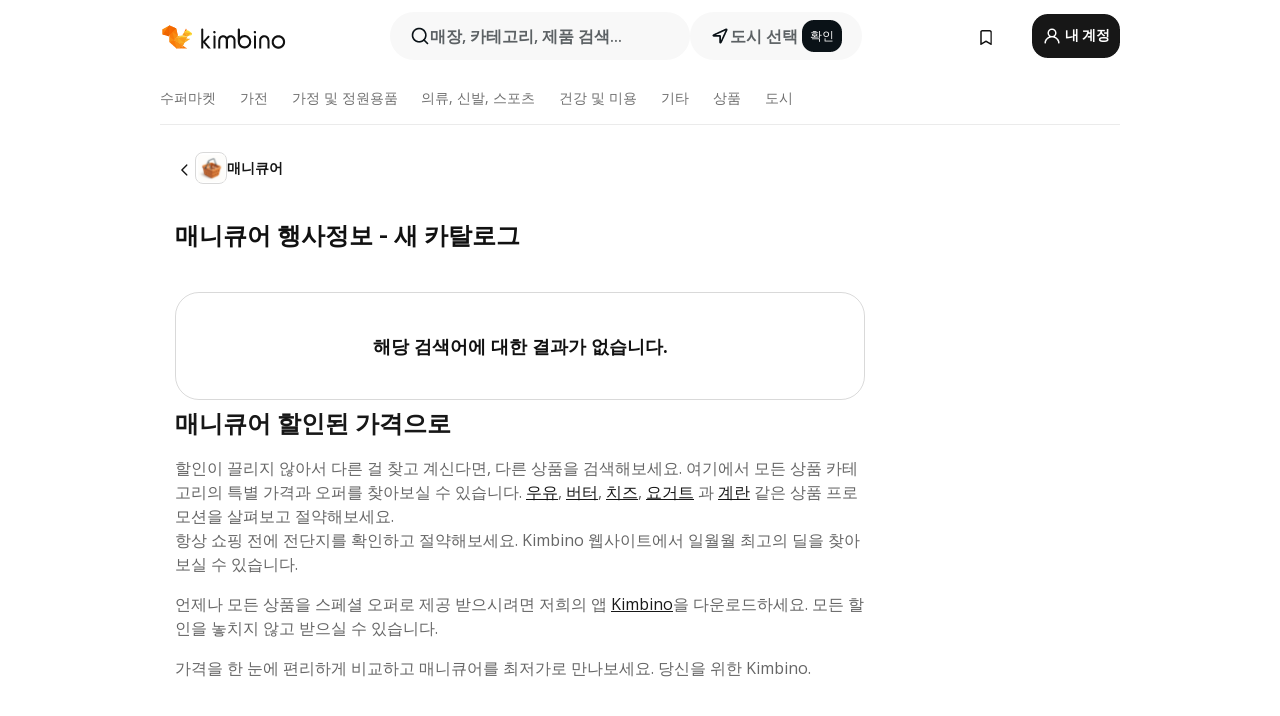

--- FILE ---
content_type: text/html; charset=utf-8
request_url: https://www.google.com/recaptcha/api2/aframe
body_size: 185
content:
<!DOCTYPE HTML><html><head><meta http-equiv="content-type" content="text/html; charset=UTF-8"></head><body><script nonce="muqB6XsJ6TMGZvXDL8MoYQ">/** Anti-fraud and anti-abuse applications only. See google.com/recaptcha */ try{var clients={'sodar':'https://pagead2.googlesyndication.com/pagead/sodar?'};window.addEventListener("message",function(a){try{if(a.source===window.parent){var b=JSON.parse(a.data);var c=clients[b['id']];if(c){var d=document.createElement('img');d.src=c+b['params']+'&rc='+(localStorage.getItem("rc::a")?sessionStorage.getItem("rc::b"):"");window.document.body.appendChild(d);sessionStorage.setItem("rc::e",parseInt(sessionStorage.getItem("rc::e")||0)+1);localStorage.setItem("rc::h",'1768694836737');}}}catch(b){}});window.parent.postMessage("_grecaptcha_ready", "*");}catch(b){}</script></body></html>